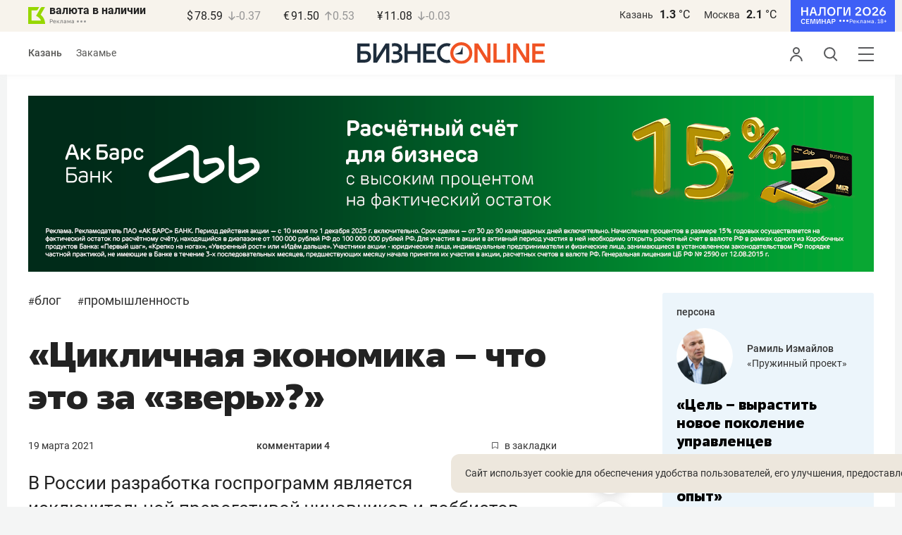

--- FILE ---
content_type: application/javascript; charset=utf-8
request_url: https://static.gazeta.bo/2025/11/07/826647/zmk-300-600-with-milk.js
body_size: 569963
content:
(function (cjs, an) {

var p; // shortcut to reference prototypes
var lib={};var ss={};var img={};
lib.ssMetadata = [];


(lib.AnMovieClip = function(){
	this.actionFrames = [];
	this.ignorePause = false;
	this.gotoAndPlay = function(positionOrLabel){
		cjs.MovieClip.prototype.gotoAndPlay.call(this,positionOrLabel);
	}
	this.play = function(){
		cjs.MovieClip.prototype.play.call(this);
	}
	this.gotoAndStop = function(positionOrLabel){
		cjs.MovieClip.prototype.gotoAndStop.call(this,positionOrLabel);
	}
	this.stop = function(){
		cjs.MovieClip.prototype.stop.call(this);
	}
}).prototype = p = new cjs.MovieClip();
// symbols:



(lib.logoZMK = function() {
	this.initialize(img.logoZMK);
}).prototype = p = new cjs.Bitmap();
p.nominalBounds = new cjs.Rectangle(0,0,249,101);


(lib.an_Video = function(options) {
	this.initialize();
	this._element = new $.an.Video(options);
	this._el = this._element.create();
}).prototype = p = new cjs.MovieClip();
p.nominalBounds = new cjs.Rectangle(0,0,400,300);

p._tick = _tick;
p._handleDrawEnd = _handleDrawEnd;
p._updateVisibility = _updateVisibility;
p.draw = _componentDraw;



(lib.Анимация6 = function(mode,startPosition,loop,reversed) {
if (loop == null) { loop = true; }
if (reversed == null) { reversed = false; }
	var props = new Object();
	props.mode = mode;
	props.startPosition = startPosition;
	props.labels = {};
	props.loop = loop;
	props.reversed = reversed;
	cjs.MovieClip.apply(this,[props]);

	// Слой_1
	this.shape = new cjs.Shape();
	this.shape.graphics.f("#0DB537").s().p("[base64]");
	this.shape.setTransform(77.85,15.4);

	this.shape_1 = new cjs.Shape();
	this.shape_1.graphics.f("#0DB537").s().p("[base64]");
	this.shape_1.setTransform(65.725,15.4);

	this.shape_2 = new cjs.Shape();
	this.shape_2.graphics.f("#0DB537").s().p("[base64]");
	this.shape_2.setTransform(53.475,15.375);

	this.shape_3 = new cjs.Shape();
	this.shape_3.graphics.f("#0DB537").s().p("[base64]");
	this.shape_3.setTransform(34.15,15.4);

	this.shape_4 = new cjs.Shape();
	this.shape_4.graphics.f("#0DB537").s().p("[base64]");
	this.shape_4.setTransform(14.5,13.25);

	this.shape_5 = new cjs.Shape();
	this.shape_5.graphics.f("#0DB537").s().p("[base64]");
	this.shape_5.setTransform(1.25,15.4);

	this.shape_6 = new cjs.Shape();
	this.shape_6.graphics.f("#0DB537").s().p("AgMA4QgFgEAAgJIAAhKIgYAAQgHgBgEgEQgEgDAAgHQAAgGAFgEQAEgFAGAAIBRAAQAIAAAEAEQAEADABAIQgBAHgEAEQgEAEgIAAIgYAAIAABKQAAAJgEAEQgFAFgHABQgIgBgEgFg");
	this.shape_6.setTransform(-10.7,15.45);

	this.shape_7 = new cjs.Shape();
	this.shape_7.graphics.f("#0DB537").s().p("[base64]");
	this.shape_7.setTransform(-22.65,15.4);

	this.shape_8 = new cjs.Shape();
	this.shape_8.graphics.f("#0DB537").s().p("[base64]");
	this.shape_8.setTransform(-35.9083,13.325);

	this.shape_9 = new cjs.Shape();
	this.shape_9.graphics.f("#0DB537").s().p("[base64]");
	this.shape_9.setTransform(-49.025,15.4);

	this.shape_10 = new cjs.Shape();
	this.shape_10.graphics.f("#0DB537").s().p("[base64]");
	this.shape_10.setTransform(-60.525,15.4);

	this.shape_11 = new cjs.Shape();
	this.shape_11.graphics.f("#0DB537").s().p("[base64]");
	this.shape_11.setTransform(-77.55,15.4);

	this.shape_12 = new cjs.Shape();
	this.shape_12.graphics.f("#0DB537").s().p("[base64]");
	this.shape_12.setTransform(113.2,-11.25);

	this.shape_13 = new cjs.Shape();
	this.shape_13.graphics.f("#0DB537").s().p("AAbA5QgFgFAAgJIAAgfIgsAAIAAAfQAAAJgEAFQgFAFgIAAQgHAAgFgFQgFgFABgJIAAhWQgBgJAFgEQAFgFAHAAQAIAAAFAFQAEAEAAAJIAAAbIAsAAIAAgbQAAgJAFgEQAFgFAHAAQAHAAAGAFQAEAEAAAJIAABWQAAAJgEAFQgGAFgHAAQgHAAgFgFg");
	this.shape_13.setTransform(100.2,-11.25);

	this.shape_14 = new cjs.Shape();
	this.shape_14.graphics.f("#0DB537").s().p("[base64]");
	this.shape_14.setTransform(87.075,-11.25);

	this.shape_15 = new cjs.Shape();
	this.shape_15.graphics.f("#0DB537").s().p("AgMA4QgFgEAAgJIAAhLIgYAAQgHAAgEgEQgEgDAAgHQAAgGAFgEQADgEAHgBIBRAAQAIABAEADQAEADABAIQgBAHgEAEQgEADgIAAIgXAAIAABLQgBAJgFAEQgEAFgHABQgIgBgEgFg");
	this.shape_15.setTransform(75.9,-11.2);

	this.shape_16 = new cjs.Shape();
	this.shape_16.graphics.f("#0DB537").s().p("[base64]");
	this.shape_16.setTransform(64.8,-11.25);

	this.shape_17 = new cjs.Shape();
	this.shape_17.graphics.f("#0DB537").s().p("[base64]");
	this.shape_17.setTransform(52.6,-8.925);

	this.shape_18 = new cjs.Shape();
	this.shape_18.graphics.f("#0DB537").s().p("[base64]");
	this.shape_18.setTransform(39.025,-11.25);

	this.shape_19 = new cjs.Shape();
	this.shape_19.graphics.f("#0DB537").s().p("AgMA4QgFgEAAgJIAAhLIgYAAQgHAAgEgEQgEgDAAgHQAAgGAEgEQAEgEAHgBIBRAAQAIABAEADQAFADAAAIQAAAHgFAEQgEADgIAAIgXAAIAABLQAAAJgGAEQgEAFgHABQgIgBgEgFg");
	this.shape_19.setTransform(27.85,-11.2);

	this.shape_20 = new cjs.Shape();
	this.shape_20.graphics.f("#0DB537").s().p("[base64]");
	this.shape_20.setTransform(15.675,-11.25);

	this.shape_21 = new cjs.Shape();
	this.shape_21.graphics.f("#0DB537").s().p("AgMBOQgFgFAAgJIAAhxIgaAAQgIgBgEgFQgEgEAAgGQAAgGAEgFQAEgFAIAAIBXAAQAIAAAEAFQAEAFAAAGQAAAGgEAEQgEAFgIABIgaAAIAABxQAAAJgFAFQgFAEgIAAQgHAAgFgEg");
	this.shape_21.setTransform(5.4028,-13.25);

	this.shape_22 = new cjs.Shape();
	this.shape_22.graphics.f("#0DB537").s().p("[base64]");
	this.shape_22.setTransform(-12.825,-11.275);

	this.shape_23 = new cjs.Shape();
	this.shape_23.graphics.f("#0DB537").s().p("[base64]");
	this.shape_23.setTransform(-32.1,-11.25);

	this.shape_24 = new cjs.Shape();
	this.shape_24.graphics.f("#0DB537").s().p("AAbA5QgFgFAAgJIAAgfIgsAAIAAAfQAAAJgEAFQgFAFgIAAQgHAAgFgFQgFgFAAgJIAAhWQAAgJAFgEQAFgFAHAAQAIAAAFAFQAEAEAAAJIAAAbIAsAAIAAgbQAAgJAFgEQAEgFAIAAQAIAAAEAFQAFAEABAJIAABWQgBAJgFAFQgEAFgIAAQgIAAgEgFg");
	this.shape_24.setTransform(-45.35,-11.25);

	this.shape_25 = new cjs.Shape();
	this.shape_25.graphics.f("#0DB537").s().p("[base64]");
	this.shape_25.setTransform(-58.475,-11.25);

	this.shape_26 = new cjs.Shape();
	this.shape_26.graphics.f("#0DB537").s().p("AAgA4QgFgEAAgJIAAhLIgcAAIAAAhQgBAVgFANQgGANgKAGQgJAIgNAAQgHgBgEgEQgEgEAAgHQAAgEADgEQACgDAFgBQAGgCAEgGQAEgGAAgOIAAgwQAAgJAFgEQAFgGAHAAIA/AAQAHAAAFAGQAFAEAAAJIAABVQAAAJgFAEQgFAFgHABQgIgBgEgFg");
	this.shape_26.setTransform(-71.725,-11.2);

	this.shape_27 = new cjs.Shape();
	this.shape_27.graphics.f("#0DB537").s().p("[base64]");
	this.shape_27.setTransform(-84.3,-11.25);

	this.shape_28 = new cjs.Shape();
	this.shape_28.graphics.f("#0DB537").s().p("[base64]");
	this.shape_28.setTransform(-97.8,-9.55);

	this.shape_29 = new cjs.Shape();
	this.shape_29.graphics.f("#0DB537").s().p("[base64]");
	this.shape_29.setTransform(-112.375,-13.325);

	this.timeline.addTween(cjs.Tween.get({}).to({state:[{t:this.shape_29},{t:this.shape_28},{t:this.shape_27},{t:this.shape_26},{t:this.shape_25},{t:this.shape_24},{t:this.shape_23},{t:this.shape_22},{t:this.shape_21},{t:this.shape_20},{t:this.shape_19},{t:this.shape_18},{t:this.shape_17},{t:this.shape_16},{t:this.shape_15},{t:this.shape_14},{t:this.shape_13},{t:this.shape_12},{t:this.shape_11},{t:this.shape_10},{t:this.shape_9},{t:this.shape_8},{t:this.shape_7},{t:this.shape_6},{t:this.shape_5},{t:this.shape_4},{t:this.shape_3},{t:this.shape_2},{t:this.shape_1},{t:this.shape}]}).wait(1));

	this._renderFirstFrame();

}).prototype = p = new cjs.MovieClip();
p.nominalBounds = new cjs.Rectangle(-120,-26.9,240.1,53.8);


(lib.Анимация4 = function(mode,startPosition,loop,reversed) {
if (loop == null) { loop = true; }
if (reversed == null) { reversed = false; }
	var props = new Object();
	props.mode = mode;
	props.startPosition = startPosition;
	props.labels = {};
	props.loop = loop;
	props.reversed = reversed;
	cjs.MovieClip.apply(this,[props]);

	// Слой_1
	this.shape = new cjs.Shape();
	this.shape.graphics.f("#0DB537").s().p("[base64]");
	this.shape.setTransform(129.9,0.775);

	this.shape_1 = new cjs.Shape();
	this.shape_1.graphics.f("#0DB537").s().p("AAUAlIgCgCIgighIAAAeIgBAEIgEABIgDgBQgBgBAAAAQAAAAgBgBQAAAAAAgBQAAAAAAgBIAAg/QAAAAAAgBQAAgBAAAAQABgBAAAAQAAAAABgBIADgBIAEABIABAEIAAAaIAfgcIADgCIACgBIADABIABADIgBADIgBABIgeAbIAhAeIACACIAAACQAAAAAAABQAAAAAAAAQgBABAAAAQAAAAAAABIgEABIgCAAg");
	this.shape_1.setTransform(124.95,-0.125);

	this.shape_2 = new cjs.Shape();
	this.shape_2.graphics.f("#0DB537").s().p("[base64]");
	this.shape_2.setTransform(117.175,-0.125);

	this.shape_3 = new cjs.Shape();
	this.shape_3.graphics.f("#0DB537").s().p("[base64]");
	this.shape_3.setTransform(110.075,-0.125);

	this.shape_4 = new cjs.Shape();
	this.shape_4.graphics.f("#0DB537").s().p("[base64]");
	this.shape_4.setTransform(105.3,0.775);

	this.shape_5 = new cjs.Shape();
	this.shape_5.graphics.f("#0DB537").s().p("[base64]");
	this.shape_5.setTransform(96.85,-0.125);

	this.shape_6 = new cjs.Shape();
	this.shape_6.graphics.f("#0DB537").s().p("[base64]");
	this.shape_6.setTransform(89.95,-0.125);

	this.shape_7 = new cjs.Shape();
	this.shape_7.graphics.f("#0DB537").s().p("[base64]");
	this.shape_7.setTransform(-90.675,3.025);

	this.shape_8 = new cjs.Shape();
	this.shape_8.graphics.f("#0DB537").s().p("[base64]");
	this.shape_8.setTransform(-94.825,0.8);

	this.shape_9 = new cjs.Shape();
	this.shape_9.graphics.f("#0DB537").s().p("[base64]");
	this.shape_9.setTransform(-101.15,0.8);

	this.shape_10 = new cjs.Shape();
	this.shape_10.graphics.f("#0DB537").s().p("[base64]");
	this.shape_10.setTransform(-107.725,0.8);

	this.shape_11 = new cjs.Shape();
	this.shape_11.graphics.f("#0DB537").s().p("[base64]");
	this.shape_11.setTransform(-113.475,0.825);

	this.shape_12 = new cjs.Shape();
	this.shape_12.graphics.f("#0DB537").s().p("[base64]");
	this.shape_12.setTransform(-118.325,0.8);

	this.shape_13 = new cjs.Shape();
	this.shape_13.graphics.f("#0DB537").s().p("[base64]");
	this.shape_13.setTransform(-123.9,0.8);

	this.shape_14 = new cjs.Shape();
	this.shape_14.graphics.f("#0DB537").s().p("[base64]");
	this.shape_14.setTransform(-129.15,-0.1);

	this.timeline.addTween(cjs.Tween.get({}).to({state:[{t:this.shape_14},{t:this.shape_13},{t:this.shape_12},{t:this.shape_11},{t:this.shape_10},{t:this.shape_9},{t:this.shape_8},{t:this.shape_7},{t:this.shape_6},{t:this.shape_5},{t:this.shape_4},{t:this.shape_3},{t:this.shape_2},{t:this.shape_1},{t:this.shape}]}).wait(1));

	this._renderFirstFrame();

}).prototype = p = new cjs.MovieClip();
p.nominalBounds = new cjs.Rectangle(-132.3,-5.8,264.70000000000005,11.7);


(lib.Анимация1 = function(mode,startPosition,loop,reversed) {
if (loop == null) { loop = true; }
if (reversed == null) { reversed = false; }
	var props = new Object();
	props.mode = mode;
	props.startPosition = startPosition;
	props.labels = {};
	props.loop = loop;
	props.reversed = reversed;
	cjs.MovieClip.apply(this,[props]);

	// Слой_1
	this.shape = new cjs.Shape();
	this.shape.graphics.f("#FFFFFF").s().p("[base64]");

	this.timeline.addTween(cjs.Tween.get(this.shape).wait(1));

	this._renderFirstFrame();

}).prototype = p = new cjs.MovieClip();
p.nominalBounds = new cjs.Rectangle(-2394.8,-282.5,4789.700000000001,565);


// stage content:
(lib.ZMK_300_600_with_milk = function(mode,startPosition,loop,reversed) {
if (loop == null) { loop = true; }
if (reversed == null) { reversed = false; }
	var props = new Object();
	props.mode = mode;
	props.startPosition = startPosition;
	props.labels = {};
	props.loop = loop;
	props.reversed = reversed;
	cjs.MovieClip.apply(this,[props]);

	// Слой_3
	this.shape = new cjs.Shape();
	this.shape.graphics.f().s("#999999").ss(1,1,1).p("EgXbgu3MAu3AAAMAAABdvMgu3AAAg");
	this.shape.setTransform(150,300);

	this.timeline.addTween(cjs.Tween.get(this.shape).wait(333));

	// Лого
	this.instance = new lib.logoZMK();
	this.instance.setTransform(106,321,0.9873,0.9873);

	this.timeline.addTween(cjs.Tween.get(this.instance).wait(333));

	// Слой_1
	this.movieClip_3 = new lib.an_Video({'id': 'movieClip_3', 'src':'https://static.gazeta.bo/2025/11/07/826647/img-4333.MP4', 'autoplay':true, 'controls':false, 'muted':true, 'loop':true, 'poster':'', 'preload':true, 'class':'video'});

	this.movieClip_3.name = "movieClip_3";
	this.movieClip_3.setTransform(149.1,153.2,0.7499,1.0001,0,0,0,198.8,153.2);

	this.timeline.addTween(cjs.Tween.get(this.movieClip_3).wait(333));

	// Молоко___копия (mask)
	var mask = new cjs.Shape();
	mask._off = true;
	var mask_graphics_0 = new cjs.Graphics().p("[base64]");
	var mask_graphics_8 = new cjs.Graphics().p("[base64]");
	var mask_graphics_9 = new cjs.Graphics().p("[base64]");
	var mask_graphics_10 = new cjs.Graphics().p("[base64]");
	var mask_graphics_11 = new cjs.Graphics().p("[base64]");
	var mask_graphics_12 = new cjs.Graphics().p("El2LBa/[base64]");
	var mask_graphics_13 = new cjs.Graphics().p("[base64]");
	var mask_graphics_14 = new cjs.Graphics().p("[base64]");
	var mask_graphics_15 = new cjs.Graphics().p("[base64]");
	var mask_graphics_16 = new cjs.Graphics().p("[base64]");
	var mask_graphics_17 = new cjs.Graphics().p("[base64]");
	var mask_graphics_18 = new cjs.Graphics().p("[base64]");
	var mask_graphics_19 = new cjs.Graphics().p("[base64]");
	var mask_graphics_20 = new cjs.Graphics().p("[base64]");
	var mask_graphics_21 = new cjs.Graphics().p("[base64]");
	var mask_graphics_22 = new cjs.Graphics().p("[base64]");
	var mask_graphics_23 = new cjs.Graphics().p("[base64]");
	var mask_graphics_24 = new cjs.Graphics().p("[base64]");
	var mask_graphics_25 = new cjs.Graphics().p("[base64]");
	var mask_graphics_26 = new cjs.Graphics().p("[base64]");
	var mask_graphics_27 = new cjs.Graphics().p("[base64]");
	var mask_graphics_28 = new cjs.Graphics().p("[base64]");
	var mask_graphics_29 = new cjs.Graphics().p("[base64]");
	var mask_graphics_30 = new cjs.Graphics().p("[base64]");
	var mask_graphics_31 = new cjs.Graphics().p("[base64]");
	var mask_graphics_32 = new cjs.Graphics().p("[base64]");
	var mask_graphics_33 = new cjs.Graphics().p("[base64]");
	var mask_graphics_34 = new cjs.Graphics().p("[base64]");
	var mask_graphics_35 = new cjs.Graphics().p("[base64]");
	var mask_graphics_36 = new cjs.Graphics().p("[base64]");
	var mask_graphics_37 = new cjs.Graphics().p("[base64]");
	var mask_graphics_38 = new cjs.Graphics().p("[base64]");
	var mask_graphics_39 = new cjs.Graphics().p("[base64]");
	var mask_graphics_40 = new cjs.Graphics().p("[base64]");
	var mask_graphics_41 = new cjs.Graphics().p("[base64]");
	var mask_graphics_42 = new cjs.Graphics().p("[base64]");
	var mask_graphics_43 = new cjs.Graphics().p("[base64]");
	var mask_graphics_44 = new cjs.Graphics().p("[base64]");
	var mask_graphics_45 = new cjs.Graphics().p("[base64]");
	var mask_graphics_46 = new cjs.Graphics().p("[base64]");
	var mask_graphics_47 = new cjs.Graphics().p("[base64]");
	var mask_graphics_48 = new cjs.Graphics().p("[base64]");
	var mask_graphics_49 = new cjs.Graphics().p("[base64]");
	var mask_graphics_50 = new cjs.Graphics().p("[base64]");
	var mask_graphics_51 = new cjs.Graphics().p("[base64]");
	var mask_graphics_52 = new cjs.Graphics().p("[base64]");
	var mask_graphics_53 = new cjs.Graphics().p("[base64]");
	var mask_graphics_54 = new cjs.Graphics().p("[base64]");
	var mask_graphics_55 = new cjs.Graphics().p("[base64]");
	var mask_graphics_56 = new cjs.Graphics().p("[base64]");
	var mask_graphics_57 = new cjs.Graphics().p("[base64]");
	var mask_graphics_58 = new cjs.Graphics().p("[base64]");
	var mask_graphics_59 = new cjs.Graphics().p("[base64]");
	var mask_graphics_60 = new cjs.Graphics().p("[base64]");
	var mask_graphics_61 = new cjs.Graphics().p("[base64]");
	var mask_graphics_62 = new cjs.Graphics().p("[base64]");
	var mask_graphics_63 = new cjs.Graphics().p("[base64]");
	var mask_graphics_64 = new cjs.Graphics().p("[base64]");
	var mask_graphics_65 = new cjs.Graphics().p("[base64]");
	var mask_graphics_66 = new cjs.Graphics().p("[base64]");
	var mask_graphics_67 = new cjs.Graphics().p("[base64]");
	var mask_graphics_68 = new cjs.Graphics().p("[base64]");
	var mask_graphics_69 = new cjs.Graphics().p("[base64]");
	var mask_graphics_70 = new cjs.Graphics().p("[base64]");
	var mask_graphics_71 = new cjs.Graphics().p("[base64]");
	var mask_graphics_72 = new cjs.Graphics().p("[base64]");
	var mask_graphics_73 = new cjs.Graphics().p("[base64]");
	var mask_graphics_74 = new cjs.Graphics().p("[base64]");
	var mask_graphics_75 = new cjs.Graphics().p("[base64]");
	var mask_graphics_76 = new cjs.Graphics().p("[base64]");
	var mask_graphics_77 = new cjs.Graphics().p("[base64]");
	var mask_graphics_78 = new cjs.Graphics().p("[base64]");
	var mask_graphics_79 = new cjs.Graphics().p("[base64]");
	var mask_graphics_80 = new cjs.Graphics().p("[base64]");
	var mask_graphics_81 = new cjs.Graphics().p("[base64]");
	var mask_graphics_82 = new cjs.Graphics().p("[base64]");
	var mask_graphics_83 = new cjs.Graphics().p("[base64]");
	var mask_graphics_84 = new cjs.Graphics().p("[base64]");
	var mask_graphics_85 = new cjs.Graphics().p("[base64]");
	var mask_graphics_86 = new cjs.Graphics().p("[base64]");
	var mask_graphics_87 = new cjs.Graphics().p("[base64]");
	var mask_graphics_88 = new cjs.Graphics().p("[base64]");
	var mask_graphics_89 = new cjs.Graphics().p("[base64]");
	var mask_graphics_90 = new cjs.Graphics().p("[base64]");
	var mask_graphics_91 = new cjs.Graphics().p("[base64]");
	var mask_graphics_92 = new cjs.Graphics().p("[base64]");
	var mask_graphics_93 = new cjs.Graphics().p("[base64]");
	var mask_graphics_94 = new cjs.Graphics().p("[base64]");
	var mask_graphics_95 = new cjs.Graphics().p("El2MBM/[base64]");
	var mask_graphics_96 = new cjs.Graphics().p("[base64]");
	var mask_graphics_97 = new cjs.Graphics().p("[base64]");
	var mask_graphics_98 = new cjs.Graphics().p("[base64]");
	var mask_graphics_99 = new cjs.Graphics().p("[base64]");
	var mask_graphics_100 = new cjs.Graphics().p("[base64]");
	var mask_graphics_101 = new cjs.Graphics().p("[base64]");
	var mask_graphics_102 = new cjs.Graphics().p("[base64]");
	var mask_graphics_103 = new cjs.Graphics().p("[base64]");
	var mask_graphics_104 = new cjs.Graphics().p("[base64]");
	var mask_graphics_105 = new cjs.Graphics().p("[base64]");
	var mask_graphics_106 = new cjs.Graphics().p("[base64]");
	var mask_graphics_107 = new cjs.Graphics().p("[base64]");
	var mask_graphics_108 = new cjs.Graphics().p("[base64]");
	var mask_graphics_109 = new cjs.Graphics().p("[base64]");
	var mask_graphics_110 = new cjs.Graphics().p("[base64]");
	var mask_graphics_111 = new cjs.Graphics().p("[base64]");
	var mask_graphics_112 = new cjs.Graphics().p("[base64]");
	var mask_graphics_113 = new cjs.Graphics().p("[base64]");
	var mask_graphics_114 = new cjs.Graphics().p("[base64]");
	var mask_graphics_115 = new cjs.Graphics().p("[base64]");
	var mask_graphics_116 = new cjs.Graphics().p("[base64]");
	var mask_graphics_117 = new cjs.Graphics().p("[base64]");
	var mask_graphics_118 = new cjs.Graphics().p("[base64]");
	var mask_graphics_119 = new cjs.Graphics().p("[base64]");
	var mask_graphics_120 = new cjs.Graphics().p("[base64]");
	var mask_graphics_121 = new cjs.Graphics().p("[base64]");
	var mask_graphics_122 = new cjs.Graphics().p("[base64]");
	var mask_graphics_123 = new cjs.Graphics().p("[base64]");
	var mask_graphics_124 = new cjs.Graphics().p("[base64]");
	var mask_graphics_125 = new cjs.Graphics().p("[base64]");
	var mask_graphics_126 = new cjs.Graphics().p("[base64]");
	var mask_graphics_127 = new cjs.Graphics().p("[base64]");
	var mask_graphics_128 = new cjs.Graphics().p("[base64]");
	var mask_graphics_129 = new cjs.Graphics().p("[base64]");
	var mask_graphics_130 = new cjs.Graphics().p("[base64]");
	var mask_graphics_131 = new cjs.Graphics().p("[base64]");
	var mask_graphics_132 = new cjs.Graphics().p("[base64]");
	var mask_graphics_133 = new cjs.Graphics().p("[base64]");
	var mask_graphics_134 = new cjs.Graphics().p("[base64]");
	var mask_graphics_135 = new cjs.Graphics().p("[base64]");
	var mask_graphics_136 = new cjs.Graphics().p("[base64]");
	var mask_graphics_137 = new cjs.Graphics().p("[base64]");
	var mask_graphics_138 = new cjs.Graphics().p("[base64]");
	var mask_graphics_139 = new cjs.Graphics().p("[base64]");
	var mask_graphics_140 = new cjs.Graphics().p("[base64]");
	var mask_graphics_141 = new cjs.Graphics().p("[base64]");
	var mask_graphics_142 = new cjs.Graphics().p("[base64]");
	var mask_graphics_143 = new cjs.Graphics().p("[base64]");
	var mask_graphics_144 = new cjs.Graphics().p("[base64]");
	var mask_graphics_145 = new cjs.Graphics().p("[base64]");
	var mask_graphics_146 = new cjs.Graphics().p("[base64]");
	var mask_graphics_147 = new cjs.Graphics().p("[base64]");
	var mask_graphics_148 = new cjs.Graphics().p("[base64]");
	var mask_graphics_149 = new cjs.Graphics().p("[base64]");
	var mask_graphics_150 = new cjs.Graphics().p("[base64]");
	var mask_graphics_151 = new cjs.Graphics().p("[base64]");
	var mask_graphics_152 = new cjs.Graphics().p("[base64]");
	var mask_graphics_153 = new cjs.Graphics().p("[base64]");
	var mask_graphics_154 = new cjs.Graphics().p("[base64]");
	var mask_graphics_155 = new cjs.Graphics().p("[base64]");
	var mask_graphics_156 = new cjs.Graphics().p("[base64]");
	var mask_graphics_157 = new cjs.Graphics().p("[base64]");
	var mask_graphics_158 = new cjs.Graphics().p("[base64]");
	var mask_graphics_159 = new cjs.Graphics().p("[base64]");
	var mask_graphics_160 = new cjs.Graphics().p("[base64]");
	var mask_graphics_161 = new cjs.Graphics().p("[base64]");
	var mask_graphics_162 = new cjs.Graphics().p("[base64]");
	var mask_graphics_163 = new cjs.Graphics().p("[base64]");
	var mask_graphics_164 = new cjs.Graphics().p("[base64]");
	var mask_graphics_165 = new cjs.Graphics().p("[base64]");
	var mask_graphics_166 = new cjs.Graphics().p("[base64]");
	var mask_graphics_167 = new cjs.Graphics().p("[base64]");
	var mask_graphics_168 = new cjs.Graphics().p("[base64]");
	var mask_graphics_169 = new cjs.Graphics().p("[base64]");
	var mask_graphics_170 = new cjs.Graphics().p("[base64]");
	var mask_graphics_171 = new cjs.Graphics().p("[base64]");
	var mask_graphics_172 = new cjs.Graphics().p("[base64]");
	var mask_graphics_173 = new cjs.Graphics().p("[base64]");
	var mask_graphics_174 = new cjs.Graphics().p("[base64]");
	var mask_graphics_175 = new cjs.Graphics().p("[base64]");
	var mask_graphics_176 = new cjs.Graphics().p("[base64]");
	var mask_graphics_177 = new cjs.Graphics().p("[base64]");
	var mask_graphics_178 = new cjs.Graphics().p("[base64]");
	var mask_graphics_179 = new cjs.Graphics().p("[base64]");
	var mask_graphics_180 = new cjs.Graphics().p("[base64]");
	var mask_graphics_181 = new cjs.Graphics().p("[base64]");
	var mask_graphics_182 = new cjs.Graphics().p("[base64]");
	var mask_graphics_183 = new cjs.Graphics().p("[base64]");
	var mask_graphics_184 = new cjs.Graphics().p("[base64]");
	var mask_graphics_185 = new cjs.Graphics().p("[base64]");
	var mask_graphics_186 = new cjs.Graphics().p("[base64]");
	var mask_graphics_187 = new cjs.Graphics().p("[base64]");
	var mask_graphics_188 = new cjs.Graphics().p("[base64]");
	var mask_graphics_189 = new cjs.Graphics().p("[base64]");
	var mask_graphics_190 = new cjs.Graphics().p("[base64]");
	var mask_graphics_191 = new cjs.Graphics().p("[base64]");
	var mask_graphics_192 = new cjs.Graphics().p("[base64]");
	var mask_graphics_193 = new cjs.Graphics().p("[base64]");
	var mask_graphics_194 = new cjs.Graphics().p("[base64]");
	var mask_graphics_195 = new cjs.Graphics().p("[base64]");
	var mask_graphics_196 = new cjs.Graphics().p("[base64]");
	var mask_graphics_197 = new cjs.Graphics().p("[base64]");
	var mask_graphics_198 = new cjs.Graphics().p("[base64]");
	var mask_graphics_199 = new cjs.Graphics().p("[base64]");
	var mask_graphics_200 = new cjs.Graphics().p("[base64]");
	var mask_graphics_201 = new cjs.Graphics().p("[base64]");
	var mask_graphics_202 = new cjs.Graphics().p("[base64]");
	var mask_graphics_203 = new cjs.Graphics().p("[base64]");
	var mask_graphics_204 = new cjs.Graphics().p("[base64]");
	var mask_graphics_205 = new cjs.Graphics().p("[base64]");
	var mask_graphics_206 = new cjs.Graphics().p("[base64]");
	var mask_graphics_207 = new cjs.Graphics().p("[base64]");
	var mask_graphics_208 = new cjs.Graphics().p("[base64]");
	var mask_graphics_209 = new cjs.Graphics().p("[base64]");
	var mask_graphics_210 = new cjs.Graphics().p("[base64]");
	var mask_graphics_211 = new cjs.Graphics().p("[base64]");
	var mask_graphics_212 = new cjs.Graphics().p("[base64]");
	var mask_graphics_213 = new cjs.Graphics().p("[base64]");
	var mask_graphics_214 = new cjs.Graphics().p("[base64]");
	var mask_graphics_215 = new cjs.Graphics().p("[base64]");
	var mask_graphics_216 = new cjs.Graphics().p("[base64]");
	var mask_graphics_217 = new cjs.Graphics().p("[base64]");
	var mask_graphics_218 = new cjs.Graphics().p("[base64]");
	var mask_graphics_219 = new cjs.Graphics().p("[base64]");
	var mask_graphics_220 = new cjs.Graphics().p("[base64]");
	var mask_graphics_221 = new cjs.Graphics().p("[base64]");
	var mask_graphics_222 = new cjs.Graphics().p("[base64]");
	var mask_graphics_223 = new cjs.Graphics().p("[base64]");
	var mask_graphics_224 = new cjs.Graphics().p("[base64]");
	var mask_graphics_225 = new cjs.Graphics().p("[base64]");
	var mask_graphics_226 = new cjs.Graphics().p("[base64]");
	var mask_graphics_227 = new cjs.Graphics().p("[base64]");
	var mask_graphics_228 = new cjs.Graphics().p("[base64]");
	var mask_graphics_229 = new cjs.Graphics().p("[base64]");
	var mask_graphics_230 = new cjs.Graphics().p("[base64]");
	var mask_graphics_231 = new cjs.Graphics().p("[base64]");
	var mask_graphics_232 = new cjs.Graphics().p("[base64]");
	var mask_graphics_233 = new cjs.Graphics().p("[base64]");
	var mask_graphics_234 = new cjs.Graphics().p("[base64]");
	var mask_graphics_235 = new cjs.Graphics().p("[base64]");
	var mask_graphics_236 = new cjs.Graphics().p("[base64]");
	var mask_graphics_237 = new cjs.Graphics().p("[base64]");
	var mask_graphics_238 = new cjs.Graphics().p("[base64]");
	var mask_graphics_239 = new cjs.Graphics().p("[base64]");
	var mask_graphics_240 = new cjs.Graphics().p("[base64]");
	var mask_graphics_241 = new cjs.Graphics().p("[base64]");
	var mask_graphics_242 = new cjs.Graphics().p("[base64]");
	var mask_graphics_243 = new cjs.Graphics().p("[base64]");
	var mask_graphics_244 = new cjs.Graphics().p("[base64]");
	var mask_graphics_245 = new cjs.Graphics().p("[base64]");
	var mask_graphics_246 = new cjs.Graphics().p("[base64]");
	var mask_graphics_247 = new cjs.Graphics().p("[base64]");
	var mask_graphics_248 = new cjs.Graphics().p("[base64]");
	var mask_graphics_249 = new cjs.Graphics().p("[base64]");
	var mask_graphics_250 = new cjs.Graphics().p("[base64]");
	var mask_graphics_251 = new cjs.Graphics().p("[base64]");
	var mask_graphics_252 = new cjs.Graphics().p("[base64]");
	var mask_graphics_253 = new cjs.Graphics().p("[base64]");
	var mask_graphics_254 = new cjs.Graphics().p("[base64]");
	var mask_graphics_255 = new cjs.Graphics().p("[base64]");
	var mask_graphics_256 = new cjs.Graphics().p("[base64]");
	var mask_graphics_257 = new cjs.Graphics().p("[base64]");
	var mask_graphics_258 = new cjs.Graphics().p("[base64]");
	var mask_graphics_259 = new cjs.Graphics().p("[base64]");
	var mask_graphics_260 = new cjs.Graphics().p("[base64]");
	var mask_graphics_261 = new cjs.Graphics().p("[base64]");
	var mask_graphics_262 = new cjs.Graphics().p("[base64]");
	var mask_graphics_263 = new cjs.Graphics().p("[base64]");
	var mask_graphics_264 = new cjs.Graphics().p("[base64]");
	var mask_graphics_265 = new cjs.Graphics().p("[base64]");
	var mask_graphics_266 = new cjs.Graphics().p("[base64]");
	var mask_graphics_267 = new cjs.Graphics().p("[base64]");
	var mask_graphics_268 = new cjs.Graphics().p("[base64]");
	var mask_graphics_269 = new cjs.Graphics().p("[base64]");
	var mask_graphics_270 = new cjs.Graphics().p("[base64]");
	var mask_graphics_271 = new cjs.Graphics().p("[base64]");
	var mask_graphics_272 = new cjs.Graphics().p("[base64]");
	var mask_graphics_273 = new cjs.Graphics().p("[base64]");
	var mask_graphics_274 = new cjs.Graphics().p("[base64]");
	var mask_graphics_275 = new cjs.Graphics().p("[base64]");
	var mask_graphics_276 = new cjs.Graphics().p("[base64]");
	var mask_graphics_277 = new cjs.Graphics().p("[base64]");
	var mask_graphics_278 = new cjs.Graphics().p("[base64]");
	var mask_graphics_279 = new cjs.Graphics().p("[base64]");
	var mask_graphics_280 = new cjs.Graphics().p("[base64]");
	var mask_graphics_281 = new cjs.Graphics().p("[base64]");
	var mask_graphics_282 = new cjs.Graphics().p("[base64]");
	var mask_graphics_283 = new cjs.Graphics().p("[base64]");
	var mask_graphics_284 = new cjs.Graphics().p("[base64]");
	var mask_graphics_285 = new cjs.Graphics().p("[base64]");
	var mask_graphics_286 = new cjs.Graphics().p("[base64]");
	var mask_graphics_287 = new cjs.Graphics().p("El2MBR/[base64]");
	var mask_graphics_288 = new cjs.Graphics().p("[base64]");
	var mask_graphics_289 = new cjs.Graphics().p("[base64]");
	var mask_graphics_290 = new cjs.Graphics().p("[base64]");
	var mask_graphics_291 = new cjs.Graphics().p("[base64]");
	var mask_graphics_292 = new cjs.Graphics().p("[base64]");
	var mask_graphics_293 = new cjs.Graphics().p("[base64]");
	var mask_graphics_294 = new cjs.Graphics().p("[base64]");
	var mask_graphics_295 = new cjs.Graphics().p("[base64]");
	var mask_graphics_296 = new cjs.Graphics().p("[base64]");
	var mask_graphics_297 = new cjs.Graphics().p("[base64]");
	var mask_graphics_298 = new cjs.Graphics().p("[base64]");
	var mask_graphics_299 = new cjs.Graphics().p("[base64]");
	var mask_graphics_300 = new cjs.Graphics().p("[base64]");
	var mask_graphics_301 = new cjs.Graphics().p("[base64]");
	var mask_graphics_302 = new cjs.Graphics().p("[base64]");
	var mask_graphics_303 = new cjs.Graphics().p("[base64]");
	var mask_graphics_304 = new cjs.Graphics().p("[base64]");
	var mask_graphics_305 = new cjs.Graphics().p("[base64]");
	var mask_graphics_306 = new cjs.Graphics().p("[base64]");
	var mask_graphics_307 = new cjs.Graphics().p("[base64]");
	var mask_graphics_308 = new cjs.Graphics().p("[base64]");
	var mask_graphics_309 = new cjs.Graphics().p("[base64]");
	var mask_graphics_310 = new cjs.Graphics().p("[base64]");
	var mask_graphics_311 = new cjs.Graphics().p("[base64]");
	var mask_graphics_312 = new cjs.Graphics().p("[base64]");
	var mask_graphics_313 = new cjs.Graphics().p("[base64]");
	var mask_graphics_314 = new cjs.Graphics().p("[base64]");
	var mask_graphics_315 = new cjs.Graphics().p("[base64]");
	var mask_graphics_316 = new cjs.Graphics().p("[base64]");
	var mask_graphics_317 = new cjs.Graphics().p("[base64]");
	var mask_graphics_318 = new cjs.Graphics().p("[base64]");
	var mask_graphics_319 = new cjs.Graphics().p("[base64]");
	var mask_graphics_320 = new cjs.Graphics().p("[base64]");
	var mask_graphics_321 = new cjs.Graphics().p("[base64]");
	var mask_graphics_322 = new cjs.Graphics().p("[base64]");
	var mask_graphics_323 = new cjs.Graphics().p("[base64]");
	var mask_graphics_324 = new cjs.Graphics().p("[base64]");
	var mask_graphics_325 = new cjs.Graphics().p("[base64]");
	var mask_graphics_326 = new cjs.Graphics().p("El2LBZ/[base64]");
	var mask_graphics_327 = new cjs.Graphics().p("[base64]");
	var mask_graphics_328 = new cjs.Graphics().p("[base64]");
	var mask_graphics_329 = new cjs.Graphics().p("[base64]");
	var mask_graphics_330 = new cjs.Graphics().p("[base64]");
	var mask_graphics_331 = new cjs.Graphics().p("[base64]");

	this.timeline.addTween(cjs.Tween.get(mask).to({graphics:mask_graphics_0,x:2394.85,y:586.65}).wait(8).to({graphics:mask_graphics_8,x:2394.85,y:586.65}).wait(1).to({graphics:mask_graphics_9,x:2383.2623,y:585.5698}).wait(1).to({graphics:mask_graphics_10,x:2371.6745,y:584.4896}).wait(1).to({graphics:mask_graphics_11,x:2360.0868,y:583.4094}).wait(1).to({graphics:mask_graphics_12,x:2348.4991,y:582.3291}).wait(1).to({graphics:mask_graphics_13,x:2336.9113,y:581.2489}).wait(1).to({graphics:mask_graphics_14,x:2325.3236,y:580.1687}).wait(1).to({graphics:mask_graphics_15,x:2313.7359,y:579.0885}).wait(1).to({graphics:mask_graphics_16,x:2302.1482,y:578.0083}).wait(1).to({graphics:mask_graphics_17,x:2290.5604,y:576.9281}).wait(1).to({graphics:mask_graphics_18,x:2278.9727,y:575.8479}).wait(1).to({graphics:mask_graphics_19,x:2267.385,y:574.7676}).wait(1).to({graphics:mask_graphics_20,x:2255.7972,y:573.6874}).wait(1).to({graphics:mask_graphics_21,x:2244.2095,y:572.6072}).wait(1).to({graphics:mask_graphics_22,x:2232.6218,y:571.527}).wait(1).to({graphics:mask_graphics_23,x:2221.034,y:570.4468}).wait(1).to({graphics:mask_graphics_24,x:2209.4463,y:569.3666}).wait(1).to({graphics:mask_graphics_25,x:2197.8586,y:568.2863}).wait(1).to({graphics:mask_graphics_26,x:2186.2709,y:567.2061}).wait(1).to({graphics:mask_graphics_27,x:2174.6831,y:566.1259}).wait(1).to({graphics:mask_graphics_28,x:2163.0954,y:565.0457}).wait(1).to({graphics:mask_graphics_29,x:2151.5077,y:563.9655}).wait(1).to({graphics:mask_graphics_30,x:2139.9199,y:562.8853}).wait(1).to({graphics:mask_graphics_31,x:2128.3322,y:561.8051}).wait(1).to({graphics:mask_graphics_32,x:2116.7445,y:560.7248}).wait(1).to({graphics:mask_graphics_33,x:2105.1567,y:559.6446}).wait(1).to({graphics:mask_graphics_34,x:2093.569,y:558.5644}).wait(1).to({graphics:mask_graphics_35,x:2081.9813,y:557.4842}).wait(1).to({graphics:mask_graphics_36,x:2070.3936,y:556.404}).wait(1).to({graphics:mask_graphics_37,x:2058.8058,y:555.3238}).wait(1).to({graphics:mask_graphics_38,x:2047.2181,y:554.2436}).wait(1).to({graphics:mask_graphics_39,x:2035.6304,y:553.1633}).wait(1).to({graphics:mask_graphics_40,x:2024.0426,y:552.0831}).wait(1).to({graphics:mask_graphics_41,x:2012.4549,y:551.0029}).wait(1).to({graphics:mask_graphics_42,x:2000.8672,y:549.9227}).wait(1).to({graphics:mask_graphics_43,x:1989.2794,y:548.8425}).wait(1).to({graphics:mask_graphics_44,x:1977.6917,y:547.7623}).wait(1).to({graphics:mask_graphics_45,x:1966.104,y:546.6821}).wait(1).to({graphics:mask_graphics_46,x:1954.5163,y:545.6018}).wait(1).to({graphics:mask_graphics_47,x:1942.9285,y:544.5216}).wait(1).to({graphics:mask_graphics_48,x:1931.3408,y:543.4414}).wait(1).to({graphics:mask_graphics_49,x:1919.7531,y:542.3612}).wait(1).to({graphics:mask_graphics_50,x:1908.1653,y:541.281}).wait(1).to({graphics:mask_graphics_51,x:1896.5776,y:540.2008}).wait(1).to({graphics:mask_graphics_52,x:1884.9899,y:539.1206}).wait(1).to({graphics:mask_graphics_53,x:1873.4021,y:538.0403}).wait(1).to({graphics:mask_graphics_54,x:1861.8144,y:536.9601}).wait(1).to({graphics:mask_graphics_55,x:1850.2267,y:535.8799}).wait(1).to({graphics:mask_graphics_56,x:1838.639,y:534.7997}).wait(1).to({graphics:mask_graphics_57,x:1827.0512,y:533.7195}).wait(1).to({graphics:mask_graphics_58,x:1815.4635,y:532.6393}).wait(1).to({graphics:mask_graphics_59,x:1803.8758,y:531.559}).wait(1).to({graphics:mask_graphics_60,x:1792.288,y:530.4788}).wait(1).to({graphics:mask_graphics_61,x:1780.7003,y:529.3986}).wait(1).to({graphics:mask_graphics_62,x:1769.1126,y:528.3184}).wait(1).to({graphics:mask_graphics_63,x:1757.5248,y:527.2382}).wait(1).to({graphics:mask_graphics_64,x:1745.9371,y:526.158}).wait(1).to({graphics:mask_graphics_65,x:1734.3494,y:525.0778}).wait(1).to({graphics:mask_graphics_66,x:1722.7617,y:523.9975}).wait(1).to({graphics:mask_graphics_67,x:1711.1739,y:522.9173}).wait(1).to({graphics:mask_graphics_68,x:1699.5862,y:521.8371}).wait(1).to({graphics:mask_graphics_69,x:1687.9985,y:520.7569}).wait(1).to({graphics:mask_graphics_70,x:1676.4107,y:519.6767}).wait(1).to({graphics:mask_graphics_71,x:1664.823,y:518.5965}).wait(1).to({graphics:mask_graphics_72,x:1653.2353,y:517.5163}).wait(1).to({graphics:mask_graphics_73,x:1641.6475,y:516.436}).wait(1).to({graphics:mask_graphics_74,x:1630.0598,y:515.3558}).wait(1).to({graphics:mask_graphics_75,x:1618.4721,y:514.2756}).wait(1).to({graphics:mask_graphics_76,x:1606.8844,y:513.1954}).wait(1).to({graphics:mask_graphics_77,x:1595.2966,y:512.1152}).wait(1).to({graphics:mask_graphics_78,x:1583.7089,y:511.035}).wait(1).to({graphics:mask_graphics_79,x:1572.1212,y:509.9548}).wait(1).to({graphics:mask_graphics_80,x:1560.5334,y:508.8745}).wait(1).to({graphics:mask_graphics_81,x:1548.9457,y:507.7943}).wait(1).to({graphics:mask_graphics_82,x:1537.358,y:506.7141}).wait(1).to({graphics:mask_graphics_83,x:1525.7702,y:505.6339}).wait(1).to({graphics:mask_graphics_84,x:1514.1825,y:504.5537}).wait(1).to({graphics:mask_graphics_85,x:1502.5948,y:503.4735}).wait(1).to({graphics:mask_graphics_86,x:1491.0071,y:502.3933}).wait(1).to({graphics:mask_graphics_87,x:1479.4193,y:501.313}).wait(1).to({graphics:mask_graphics_88,x:1467.8316,y:500.2328}).wait(1).to({graphics:mask_graphics_89,x:1456.2439,y:499.1526}).wait(1).to({graphics:mask_graphics_90,x:1444.6561,y:498.0724}).wait(1).to({graphics:mask_graphics_91,x:1433.0684,y:496.9922}).wait(1).to({graphics:mask_graphics_92,x:1421.4807,y:495.912}).wait(1).to({graphics:mask_graphics_93,x:1409.8929,y:494.8317}).wait(1).to({graphics:mask_graphics_94,x:1398.3052,y:493.7515}).wait(1).to({graphics:mask_graphics_95,x:1386.7175,y:492.6713}).wait(1).to({graphics:mask_graphics_96,x:1375.1298,y:491.5911}).wait(1).to({graphics:mask_graphics_97,x:1363.542,y:490.5109}).wait(1).to({graphics:mask_graphics_98,x:1351.9543,y:489.4307}).wait(1).to({graphics:mask_graphics_99,x:1340.3666,y:488.3505}).wait(1).to({graphics:mask_graphics_100,x:1328.7788,y:487.2702}).wait(1).to({graphics:mask_graphics_101,x:1317.1911,y:486.19}).wait(1).to({graphics:mask_graphics_102,x:1305.6034,y:485.1098}).wait(1).to({graphics:mask_graphics_103,x:1294.0156,y:484.0296}).wait(1).to({graphics:mask_graphics_104,x:1282.4279,y:482.9494}).wait(1).to({graphics:mask_graphics_105,x:1270.8402,y:481.8692}).wait(1).to({graphics:mask_graphics_106,x:1259.2525,y:480.789}).wait(1).to({graphics:mask_graphics_107,x:1247.6647,y:479.7087}).wait(1).to({graphics:mask_graphics_108,x:1236.077,y:478.6285}).wait(1).to({graphics:mask_graphics_109,x:1224.4893,y:477.5483}).wait(1).to({graphics:mask_graphics_110,x:1212.9015,y:476.4681}).wait(1).to({graphics:mask_graphics_111,x:1201.3138,y:475.3879}).wait(1).to({graphics:mask_graphics_112,x:1189.7261,y:474.3077}).wait(1).to({graphics:mask_graphics_113,x:1178.1383,y:473.2275}).wait(1).to({graphics:mask_graphics_114,x:1166.5506,y:472.1472}).wait(1).to({graphics:mask_graphics_115,x:1154.9629,y:471.067}).wait(1).to({graphics:mask_graphics_116,x:1143.3752,y:469.9868}).wait(1).to({graphics:mask_graphics_117,x:1131.7874,y:468.9066}).wait(1).to({graphics:mask_graphics_118,x:1120.1997,y:467.8264}).wait(1).to({graphics:mask_graphics_119,x:1108.612,y:466.7462}).wait(1).to({graphics:mask_graphics_120,x:1097.0242,y:465.666}).wait(1).to({graphics:mask_graphics_121,x:1085.4365,y:464.5857}).wait(1).to({graphics:mask_graphics_122,x:1073.8488,y:463.5055}).wait(1).to({graphics:mask_graphics_123,x:1062.261,y:462.4253}).wait(1).to({graphics:mask_graphics_124,x:1050.6733,y:461.3451}).wait(1).to({graphics:mask_graphics_125,x:1039.0856,y:460.2649}).wait(1).to({graphics:mask_graphics_126,x:1027.4979,y:459.1847}).wait(1).to({graphics:mask_graphics_127,x:1015.9101,y:458.1044}).wait(1).to({graphics:mask_graphics_128,x:1004.3224,y:457.0242}).wait(1).to({graphics:mask_graphics_129,x:992.7347,y:455.944}).wait(1).to({graphics:mask_graphics_130,x:981.1469,y:454.8638}).wait(1).to({graphics:mask_graphics_131,x:969.5592,y:453.7836}).wait(1).to({graphics:mask_graphics_132,x:957.9715,y:452.7034}).wait(1).to({graphics:mask_graphics_133,x:946.3837,y:451.6232}).wait(1).to({graphics:mask_graphics_134,x:934.796,y:450.5429}).wait(1).to({graphics:mask_graphics_135,x:923.2083,y:449.4627}).wait(1).to({graphics:mask_graphics_136,x:911.6206,y:448.3825}).wait(1).to({graphics:mask_graphics_137,x:900.0328,y:447.3023}).wait(1).to({graphics:mask_graphics_138,x:888.4451,y:446.2221}).wait(1).to({graphics:mask_graphics_139,x:876.8574,y:445.1419}).wait(1).to({graphics:mask_graphics_140,x:865.2696,y:444.0617}).wait(1).to({graphics:mask_graphics_141,x:853.6819,y:442.9814}).wait(1).to({graphics:mask_graphics_142,x:842.0942,y:441.9012}).wait(1).to({graphics:mask_graphics_143,x:830.5064,y:440.821}).wait(1).to({graphics:mask_graphics_144,x:818.9187,y:439.7408}).wait(1).to({graphics:mask_graphics_145,x:807.331,y:438.6606}).wait(1).to({graphics:mask_graphics_146,x:795.7433,y:437.5804}).wait(1).to({graphics:mask_graphics_147,x:784.1555,y:436.5002}).wait(1).to({graphics:mask_graphics_148,x:772.5678,y:435.4199}).wait(1).to({graphics:mask_graphics_149,x:760.9801,y:434.3397}).wait(1).to({graphics:mask_graphics_150,x:749.3923,y:433.2595}).wait(1).to({graphics:mask_graphics_151,x:737.8046,y:432.1793}).wait(1).to({graphics:mask_graphics_152,x:726.2169,y:431.0991}).wait(1).to({graphics:mask_graphics_153,x:714.6291,y:430.0189}).wait(1).to({graphics:mask_graphics_154,x:703.0414,y:428.9387}).wait(1).to({graphics:mask_graphics_155,x:691.4537,y:427.8584}).wait(1).to({graphics:mask_graphics_156,x:679.866,y:426.7782}).wait(1).to({graphics:mask_graphics_157,x:668.2782,y:425.698}).wait(1).to({graphics:mask_graphics_158,x:656.6905,y:424.6178}).wait(1).to({graphics:mask_graphics_159,x:645.1028,y:423.5376}).wait(1).to({graphics:mask_graphics_160,x:633.515,y:422.4574}).wait(1).to({graphics:mask_graphics_161,x:621.9273,y:421.3771}).wait(1).to({graphics:mask_graphics_162,x:610.3396,y:420.2969}).wait(1).to({graphics:mask_graphics_163,x:598.7518,y:419.2167}).wait(1).to({graphics:mask_graphics_164,x:587.1641,y:418.1365}).wait(1).to({graphics:mask_graphics_165,x:575.5764,y:417.0563}).wait(1).to({graphics:mask_graphics_166,x:563.9887,y:415.9761}).wait(1).to({graphics:mask_graphics_167,x:552.4009,y:414.8959}).wait(1).to({graphics:mask_graphics_168,x:540.8132,y:413.8156}).wait(1).to({graphics:mask_graphics_169,x:529.2255,y:412.7354}).wait(1).to({graphics:mask_graphics_170,x:517.6377,y:411.6552}).wait(1).to({graphics:mask_graphics_171,x:506.05,y:410.575}).wait(1).to({graphics:mask_graphics_172,x:506.05,y:410.575}).wait(1).to({graphics:mask_graphics_173,x:506.05,y:410.575}).wait(1).to({graphics:mask_graphics_174,x:506.05,y:410.575}).wait(1).to({graphics:mask_graphics_175,x:506.05,y:410.575}).wait(1).to({graphics:mask_graphics_176,x:506.05,y:410.575}).wait(1).to({graphics:mask_graphics_177,x:506.05,y:410.575}).wait(1).to({graphics:mask_graphics_178,x:506.05,y:410.575}).wait(1).to({graphics:mask_graphics_179,x:506.05,y:410.575}).wait(1).to({graphics:mask_graphics_180,x:506.05,y:410.575}).wait(1).to({graphics:mask_graphics_181,x:506.05,y:410.575}).wait(1).to({graphics:mask_graphics_182,x:506.05,y:410.575}).wait(1).to({graphics:mask_graphics_183,x:506.05,y:410.575}).wait(1).to({graphics:mask_graphics_184,x:506.05,y:410.575}).wait(1).to({graphics:mask_graphics_185,x:506.05,y:410.575}).wait(1).to({graphics:mask_graphics_186,x:506.05,y:410.575}).wait(1).to({graphics:mask_graphics_187,x:506.05,y:410.575}).wait(1).to({graphics:mask_graphics_188,x:506.05,y:410.575}).wait(1).to({graphics:mask_graphics_189,x:506.05,y:410.575}).wait(1).to({graphics:mask_graphics_190,x:506.05,y:410.575}).wait(1).to({graphics:mask_graphics_191,x:506.05,y:410.575}).wait(1).to({graphics:mask_graphics_192,x:506.05,y:410.575}).wait(1).to({graphics:mask_graphics_193,x:506.05,y:410.575}).wait(1).to({graphics:mask_graphics_194,x:506.05,y:410.575}).wait(1).to({graphics:mask_graphics_195,x:506.05,y:410.575}).wait(1).to({graphics:mask_graphics_196,x:506.05,y:410.575}).wait(1).to({graphics:mask_graphics_197,x:506.05,y:410.575}).wait(1).to({graphics:mask_graphics_198,x:506.05,y:410.575}).wait(1).to({graphics:mask_graphics_199,x:506.05,y:410.575}).wait(1).to({graphics:mask_graphics_200,x:506.05,y:410.575}).wait(1).to({graphics:mask_graphics_201,x:496.0809,y:411.8872}).wait(1).to({graphics:mask_graphics_202,x:486.1118,y:413.1994}).wait(1).to({graphics:mask_graphics_203,x:476.1427,y:414.5116}).wait(1).to({graphics:mask_graphics_204,x:466.1737,y:415.8239}).wait(1).to({graphics:mask_graphics_205,x:456.2046,y:417.1361}).wait(1).to({graphics:mask_graphics_206,x:446.2355,y:418.4483}).wait(1).to({graphics:mask_graphics_207,x:436.2664,y:419.7605}).wait(1).to({graphics:mask_graphics_208,x:426.2973,y:421.0727}).wait(1).to({graphics:mask_graphics_209,x:416.3282,y:422.3849}).wait(1).to({graphics:mask_graphics_210,x:406.3592,y:423.6971}).wait(1).to({graphics:mask_graphics_211,x:396.3901,y:425.0094}).wait(1).to({graphics:mask_graphics_212,x:386.421,y:426.3216}).wait(1).to({graphics:mask_graphics_213,x:376.4519,y:427.6338}).wait(1).to({graphics:mask_graphics_214,x:366.4828,y:428.946}).wait(1).to({graphics:mask_graphics_215,x:356.5137,y:430.2582}).wait(1).to({graphics:mask_graphics_216,x:346.5447,y:431.5704}).wait(1).to({graphics:mask_graphics_217,x:336.5756,y:432.8826}).wait(1).to({graphics:mask_graphics_218,x:326.6065,y:434.1948}).wait(1).to({graphics:mask_graphics_219,x:316.6374,y:435.5071}).wait(1).to({graphics:mask_graphics_220,x:306.6683,y:436.8193}).wait(1).to({graphics:mask_graphics_221,x:296.6992,y:438.1315}).wait(1).to({graphics:mask_graphics_222,x:286.7302,y:439.4437}).wait(1).to({graphics:mask_graphics_223,x:276.7611,y:440.7559}).wait(1).to({graphics:mask_graphics_224,x:266.792,y:442.0681}).wait(1).to({graphics:mask_graphics_225,x:256.8229,y:443.3803}).wait(1).to({graphics:mask_graphics_226,x:246.8538,y:444.6926}).wait(1).to({graphics:mask_graphics_227,x:236.8847,y:446.0048}).wait(1).to({graphics:mask_graphics_228,x:226.9156,y:447.317}).wait(1).to({graphics:mask_graphics_229,x:216.9466,y:448.6292}).wait(1).to({graphics:mask_graphics_230,x:206.9775,y:449.9414}).wait(1).to({graphics:mask_graphics_231,x:197.0084,y:451.2536}).wait(1).to({graphics:mask_graphics_232,x:187.0393,y:452.5658}).wait(1).to({graphics:mask_graphics_233,x:177.0702,y:453.8781}).wait(1).to({graphics:mask_graphics_234,x:167.1011,y:455.1903}).wait(1).to({graphics:mask_graphics_235,x:157.1321,y:456.5025}).wait(1).to({graphics:mask_graphics_236,x:147.163,y:457.8147}).wait(1).to({graphics:mask_graphics_237,x:137.1939,y:459.1269}).wait(1).to({graphics:mask_graphics_238,x:127.2248,y:460.4391}).wait(1).to({graphics:mask_graphics_239,x:117.2557,y:461.7513}).wait(1).to({graphics:mask_graphics_240,x:107.2866,y:463.0635}).wait(1).to({graphics:mask_graphics_241,x:97.3176,y:464.3758}).wait(1).to({graphics:mask_graphics_242,x:87.3485,y:465.688}).wait(1).to({graphics:mask_graphics_243,x:77.3794,y:467.0002}).wait(1).to({graphics:mask_graphics_244,x:67.4103,y:468.3124}).wait(1).to({graphics:mask_graphics_245,x:57.4412,y:469.6246}).wait(1).to({graphics:mask_graphics_246,x:47.4721,y:470.9368}).wait(1).to({graphics:mask_graphics_247,x:37.5031,y:472.249}).wait(1).to({graphics:mask_graphics_248,x:27.534,y:473.5613}).wait(1).to({graphics:mask_graphics_249,x:17.5649,y:474.8735}).wait(1).to({graphics:mask_graphics_250,x:7.5958,y:476.1857}).wait(1).to({graphics:mask_graphics_251,x:-2.3733,y:477.4979}).wait(1).to({graphics:mask_graphics_252,x:-12.3424,y:478.8101}).wait(1).to({graphics:mask_graphics_253,x:-22.3115,y:480.1223}).wait(1).to({graphics:mask_graphics_254,x:-32.2805,y:481.4345}).wait(1).to({graphics:mask_graphics_255,x:-42.2496,y:482.7468}).wait(1).to({graphics:mask_graphics_256,x:-52.2187,y:484.059}).wait(1).to({graphics:mask_graphics_257,x:-62.1878,y:485.3712}).wait(1).to({graphics:mask_graphics_258,x:-72.1569,y:486.6834}).wait(1).to({graphics:mask_graphics_259,x:-82.126,y:487.9956}).wait(1).to({graphics:mask_graphics_260,x:-92.095,y:489.3078}).wait(1).to({graphics:mask_graphics_261,x:-102.0641,y:490.62}).wait(1).to({graphics:mask_graphics_262,x:-112.0332,y:491.9323}).wait(1).to({graphics:mask_graphics_263,x:-122.0023,y:493.2445}).wait(1).to({graphics:mask_graphics_264,x:-131.9714,y:494.5567}).wait(1).to({graphics:mask_graphics_265,x:-141.9405,y:495.8689}).wait(1).to({graphics:mask_graphics_266,x:-151.9095,y:497.1811}).wait(1).to({graphics:mask_graphics_267,x:-161.8786,y:498.4933}).wait(1).to({graphics:mask_graphics_268,x:-171.8477,y:499.8055}).wait(1).to({graphics:mask_graphics_269,x:-181.8168,y:501.1177}).wait(1).to({graphics:mask_graphics_270,x:-191.7859,y:502.43}).wait(1).to({graphics:mask_graphics_271,x:-201.755,y:503.7422}).wait(1).to({graphics:mask_graphics_272,x:-211.724,y:505.0544}).wait(1).to({graphics:mask_graphics_273,x:-221.6931,y:506.3666}).wait(1).to({graphics:mask_graphics_274,x:-231.6622,y:507.6788}).wait(1).to({graphics:mask_graphics_275,x:-241.6313,y:508.991}).wait(1).to({graphics:mask_graphics_276,x:-251.6004,y:510.3032}).wait(1).to({graphics:mask_graphics_277,x:-261.5695,y:511.6155}).wait(1).to({graphics:mask_graphics_278,x:-271.5385,y:512.9277}).wait(1).to({graphics:mask_graphics_279,x:-281.5076,y:514.2399}).wait(1).to({graphics:mask_graphics_280,x:-291.4767,y:515.5521}).wait(1).to({graphics:mask_graphics_281,x:-301.4458,y:516.8643}).wait(1).to({graphics:mask_graphics_282,x:-311.4149,y:518.1765}).wait(1).to({graphics:mask_graphics_283,x:-321.384,y:519.4887}).wait(1).to({graphics:mask_graphics_284,x:-331.3531,y:520.801}).wait(1).to({graphics:mask_graphics_285,x:-341.3221,y:522.1132}).wait(1).to({graphics:mask_graphics_286,x:-351.2912,y:523.4254}).wait(1).to({graphics:mask_graphics_287,x:-361.2603,y:524.7376}).wait(1).to({graphics:mask_graphics_288,x:-371.2294,y:526.0498}).wait(1).to({graphics:mask_graphics_289,x:-381.1985,y:527.362}).wait(1).to({graphics:mask_graphics_290,x:-391.1676,y:528.6742}).wait(1).to({graphics:mask_graphics_291,x:-401.1366,y:529.9865}).wait(1).to({graphics:mask_graphics_292,x:-411.1057,y:531.2987}).wait(1).to({graphics:mask_graphics_293,x:-421.0748,y:532.6109}).wait(1).to({graphics:mask_graphics_294,x:-431.0439,y:533.9231}).wait(1).to({graphics:mask_graphics_295,x:-441.013,y:535.2353}).wait(1).to({graphics:mask_graphics_296,x:-450.9821,y:536.5475}).wait(1).to({graphics:mask_graphics_297,x:-460.9511,y:537.8597}).wait(1).to({graphics:mask_graphics_298,x:-470.9202,y:539.1719}).wait(1).to({graphics:mask_graphics_299,x:-480.8893,y:540.4842}).wait(1).to({graphics:mask_graphics_300,x:-490.8584,y:541.7964}).wait(1).to({graphics:mask_graphics_301,x:-500.8275,y:543.1086}).wait(1).to({graphics:mask_graphics_302,x:-510.7966,y:544.4208}).wait(1).to({graphics:mask_graphics_303,x:-520.7656,y:545.733}).wait(1).to({graphics:mask_graphics_304,x:-530.7347,y:547.0452}).wait(1).to({graphics:mask_graphics_305,x:-540.7038,y:548.3574}).wait(1).to({graphics:mask_graphics_306,x:-550.6729,y:549.6697}).wait(1).to({graphics:mask_graphics_307,x:-560.642,y:550.9819}).wait(1).to({graphics:mask_graphics_308,x:-570.6111,y:552.2941}).wait(1).to({graphics:mask_graphics_309,x:-580.5802,y:553.6063}).wait(1).to({graphics:mask_graphics_310,x:-590.5492,y:554.9185}).wait(1).to({graphics:mask_graphics_311,x:-600.5183,y:556.2307}).wait(1).to({graphics:mask_graphics_312,x:-610.4874,y:557.5429}).wait(1).to({graphics:mask_graphics_313,x:-620.4565,y:558.8552}).wait(1).to({graphics:mask_graphics_314,x:-630.4256,y:560.1674}).wait(1).to({graphics:mask_graphics_315,x:-640.3947,y:561.4796}).wait(1).to({graphics:mask_graphics_316,x:-650.3637,y:562.7918}).wait(1).to({graphics:mask_graphics_317,x:-660.3328,y:564.104}).wait(1).to({graphics:mask_graphics_318,x:-670.3019,y:565.4162}).wait(1).to({graphics:mask_graphics_319,x:-680.271,y:566.7284}).wait(1).to({graphics:mask_graphics_320,x:-690.2401,y:568.0406}).wait(1).to({graphics:mask_graphics_321,x:-700.2092,y:569.3529}).wait(1).to({graphics:mask_graphics_322,x:-710.1782,y:570.6651}).wait(1).to({graphics:mask_graphics_323,x:-720.1473,y:571.9773}).wait(1).to({graphics:mask_graphics_324,x:-730.1164,y:573.2895}).wait(1).to({graphics:mask_graphics_325,x:-740.0855,y:574.6017}).wait(1).to({graphics:mask_graphics_326,x:-750.0546,y:575.9139}).wait(1).to({graphics:mask_graphics_327,x:-760.0237,y:577.2261}).wait(1).to({graphics:mask_graphics_328,x:-769.9927,y:578.5384}).wait(1).to({graphics:mask_graphics_329,x:-779.9618,y:579.8506}).wait(1).to({graphics:mask_graphics_330,x:-789.9309,y:581.1628}).wait(1).to({graphics:mask_graphics_331,x:-799.9,y:582.475}).wait(2));

	// Сделано_в_Татарстане
	this.instance_1 = new lib.Анимация6("synched",0);
	this.instance_1.setTransform(150,447.05);

	var maskedShapeInstanceList = [this.instance_1];

	for(var shapedInstanceItr = 0; shapedInstanceItr < maskedShapeInstanceList.length; shapedInstanceItr++) {
		maskedShapeInstanceList[shapedInstanceItr].mask = mask;
	}

	this.timeline.addTween(cjs.Tween.get(this.instance_1).wait(332).to({startPosition:0},0).wait(1));

	// Реклама_зел_
	this.instance_2 = new lib.Анимация4("synched",0);
	this.instance_2.setTransform(150,578.55);

	var maskedShapeInstanceList = [this.instance_2];

	for(var shapedInstanceItr = 0; shapedInstanceItr < maskedShapeInstanceList.length; shapedInstanceItr++) {
		maskedShapeInstanceList[shapedInstanceItr].mask = mask;
	}

	this.timeline.addTween(cjs.Tween.get(this.instance_2).wait(332).to({startPosition:0},0).wait(1));

	// Молоко
	this.shape_1 = new cjs.Shape();
	this.shape_1.graphics.f("#FFFFFF").s().p("[base64]");
	this.shape_1.setTransform(2394.85,890.8);

	this.instance_3 = new lib.Анимация1("synched",0);
	this.instance_3.setTransform(2394.85,890.8);
	this.instance_3._off = true;

	this.timeline.addTween(cjs.Tween.get({}).to({state:[{t:this.shape_1}]}).to({state:[{t:this.instance_3}]},8).to({state:[{t:this.instance_3}]},163).to({state:[{t:this.instance_3}]},29).to({state:[{t:this.instance_3}]},131).wait(2));
	this.timeline.addTween(cjs.Tween.get(this.instance_3).wait(8).to({_off:false},0).to({x:506.05,y:538.65},163).to({startPosition:0},29).to({x:-799.9,y:882.45},131).wait(2));

	// Реклама_АО_ЗМК
	this.shape_2 = new cjs.Shape();
	this.shape_2.graphics.f("#FFFFFF").s().p("[base64]");
	this.shape_2.setTransform(279.8,579.325);

	this.shape_3 = new cjs.Shape();
	this.shape_3.graphics.f("#FFFFFF").s().p("AAVAlIgDgCIgjghIAAAeIgBAEIgDABIgDgBQgBgBAAAAQAAAAgBgBQAAAAAAgBQAAAAAAgBIAAg/QAAAAAAgBQAAgBAAAAQABgBAAAAQAAAAABgBIADgBIADABIABAEIAAAaIAggcIACgCIADgBIADABIABADIgBADIgBABIgeAbIAhAeIABACIABACQAAAAAAABQAAAAAAAAQgBABAAAAQAAABgBAAIgCABIgCAAg");
	this.shape_3.setTransform(274.85,578.425);

	this.shape_4 = new cjs.Shape();
	this.shape_4.graphics.f("#FFFFFF").s().p("[base64]");
	this.shape_4.setTransform(267.075,578.425);

	this.shape_5 = new cjs.Shape();
	this.shape_5.graphics.f("#FFFFFF").s().p("[base64]");
	this.shape_5.setTransform(259.975,578.425);

	this.shape_6 = new cjs.Shape();
	this.shape_6.graphics.f("#FFFFFF").s().p("[base64]");
	this.shape_6.setTransform(255.2,579.325);

	this.shape_7 = new cjs.Shape();
	this.shape_7.graphics.f("#FFFFFF").s().p("[base64]");
	this.shape_7.setTransform(246.75,578.425);

	this.shape_8 = new cjs.Shape();
	this.shape_8.graphics.f("#FFFFFF").s().p("[base64]");
	this.shape_8.setTransform(239.85,578.425);

	this.shape_9 = new cjs.Shape();
	this.shape_9.graphics.f("#FFFFFF").s().p("[base64]");
	this.shape_9.setTransform(59.225,581.575);

	this.shape_10 = new cjs.Shape();
	this.shape_10.graphics.f("#FFFFFF").s().p("[base64]");
	this.shape_10.setTransform(55.075,579.35);

	this.shape_11 = new cjs.Shape();
	this.shape_11.graphics.f("#FFFFFF").s().p("[base64]");
	this.shape_11.setTransform(48.75,579.35);

	this.shape_12 = new cjs.Shape();
	this.shape_12.graphics.f("#FFFFFF").s().p("[base64]");
	this.shape_12.setTransform(42.175,579.35);

	this.shape_13 = new cjs.Shape();
	this.shape_13.graphics.f("#FFFFFF").s().p("[base64]");
	this.shape_13.setTransform(36.425,579.375);

	this.shape_14 = new cjs.Shape();
	this.shape_14.graphics.f("#FFFFFF").s().p("[base64]");
	this.shape_14.setTransform(31.575,579.35);

	this.shape_15 = new cjs.Shape();
	this.shape_15.graphics.f("#FFFFFF").s().p("[base64]");
	this.shape_15.setTransform(26,579.35);

	this.shape_16 = new cjs.Shape();
	this.shape_16.graphics.f("#FFFFFF").s().p("AgVAkQgBgBAAAAQAAgBgBAAQAAgBAAAAQAAAAAAgBIAAg/[base64]");
	this.shape_16.setTransform(20.75,578.45);

	this.timeline.addTween(cjs.Tween.get({}).to({state:[{t:this.shape_16},{t:this.shape_15},{t:this.shape_14},{t:this.shape_13},{t:this.shape_12},{t:this.shape_11},{t:this.shape_10},{t:this.shape_9},{t:this.shape_8},{t:this.shape_7},{t:this.shape_6},{t:this.shape_5},{t:this.shape_4},{t:this.shape_3},{t:this.shape_2}]}).wait(333));

	// Для_очень_важных_моментов
	this.shape_17 = new cjs.Shape();
	this.shape_17.graphics.f("#0DB537").s().p("[base64]");
	this.shape_17.setTransform(265.975,489.95);

	this.shape_18 = new cjs.Shape();
	this.shape_18.graphics.f("#0DB537").s().p("[base64]");
	this.shape_18.setTransform(256.175,489.95);

	this.shape_19 = new cjs.Shape();
	this.shape_19.graphics.f("#0DB537").s().p("AgJArQgEgEAAgGIAAg5IgSAAQgFAAgDgCQgDgEAAgFQAAgEADgEQADgCAFAAIA+AAQAFgBADADQAEADAAAFQAAAGgEADQgDADgFgBIgTAAIAAA5QAAAGgDAEQgEADgFAAQgFAAgEgDg");
	this.shape_19.setTransform(247.125,490);

	this.shape_20 = new cjs.Shape();
	this.shape_20.graphics.f("#0DB537").s().p("AAUArQgDgEAAgGIAAgYIghAAIAAAYQAAAGgEAEQgDAEgGAAQgGAAgDgEQgEgEAAgGIAAhBQAAgHAEgDQADgEAGAAQAGAAADAEQAEADAAAHIAAAUIAhAAIAAgUQAAgHADgDQAEgEAGAAQAGAAADAEQAEADAAAHIAABBQAAAGgEAEQgDAEgGAAQgGAAgEgEg");
	this.shape_20.setTransform(237.825,489.95);

	this.shape_21 = new cjs.Shape();
	this.shape_21.graphics.f("#0DB537").s().p("[base64]");
	this.shape_21.setTransform(227.9536,489.95);

	this.shape_22 = new cjs.Shape();
	this.shape_22.graphics.f("#0DB537").s().p("[base64]");
	this.shape_22.setTransform(216.55,489.95);

	this.shape_23 = new cjs.Shape();
	this.shape_23.graphics.f("#0DB537").s().p("[base64]");
	this.shape_23.setTransform(205.025,489.95);

	this.shape_24 = new cjs.Shape();
	this.shape_24.graphics.f("#0DB537").s().p("[base64]");
	this.shape_24.setTransform(193.45,489.95);

	this.shape_25 = new cjs.Shape();
	this.shape_25.graphics.f("#0DB537").s().p("[base64]");
	this.shape_25.setTransform(177.625,489.95);

	this.shape_26 = new cjs.Shape();
	this.shape_26.graphics.f("#0DB537").s().p("[base64]");
	this.shape_26.setTransform(166.5,489.95);

	this.shape_27 = new cjs.Shape();
	this.shape_27.graphics.f("#0DB537").s().p("AAUArQgDgEAAgGIAAgYIghAAIAAAYQAAAGgEAEQgDAEgGAAQgGAAgDgEQgEgEAAgGIAAhBQAAgHAEgDQADgEAGAAQAGAAADAEQAEADAAAHIAAAUIAhAAIAAgUQAAgHADgDQAEgEAGAAQAGAAADAEQAEADAAAHIAABBQAAAGgEAEQgDAEgGAAQgGAAgEgEg");
	this.shape_27.setTransform(154.875,489.95);

	this.shape_28 = new cjs.Shape();
	this.shape_28.graphics.f("#0DB537").s().p("[base64]");
	this.shape_28.setTransform(142.8,489.95);

	this.shape_29 = new cjs.Shape();
	this.shape_29.graphics.f("#0DB537").s().p("[base64]");
	this.shape_29.setTransform(130.875,489.95);

	this.shape_30 = new cjs.Shape();
	this.shape_30.graphics.f("#0DB537").s().p("[base64]");
	this.shape_30.setTransform(121.525,489.95);

	this.shape_31 = new cjs.Shape();
	this.shape_31.graphics.f("#0DB537").s().p("AgaAuQgFABgEgEQgEgEABgHIAAhAQgBgGAEgEQAEgDAFAAQAGAAADADQAEAEABAGIAAAUIARAAQAKAAAIAEQAIADAEAGQAFAGgBAKQAAAKgDAGQgFAGgGAEQgIADgJAAgAgMAaIAPAAQAFAAADgDQADgCAAgEQAAgEgDgDQgDgBgGAAIgOAAg");
	this.shape_31.setTransform(107.6,489.9);

	this.shape_32 = new cjs.Shape();
	this.shape_32.graphics.f("#0DB537").s().p("AAUArQgDgEAAgGIAAgYIghAAIAAAYQAAAGgEAEQgDAEgGAAQgGAAgDgEQgEgEAAgGIAAhBQAAgHAEgDQADgEAGAAQAGAAADAEQAEADAAAHIAAAUIAhAAIAAgUQAAgHADgDQAEgEAGAAQAGAAADAEQAEADAAAHIAABBQAAAGgEAEQgDAEgGAAQgGAAgEgEg");
	this.shape_32.setTransform(97.875,489.95);

	this.shape_33 = new cjs.Shape();
	this.shape_33.graphics.f("#0DB537").s().p("[base64]");
	this.shape_33.setTransform(88.0036,489.95);

	this.shape_34 = new cjs.Shape();
	this.shape_34.graphics.f("#0DB537").s().p("AASArQgEgEAAgGIAAgTIgPAAQgLAAgJgEQgIgDgFgHQgFgGAAgKIAAgQQAAgGAEgEQADgEAGAAQAGAAADAEQAEAEAAAGIAAAPQAAAFAEADQAEADAGAAIANAAIAAgaQAAgGAEgEQADgEAGAAQAGAAADAEQAEAEAAAGIAABBQAAAGgEAEQgDAEgGAAQgGAAgDgEg");
	this.shape_34.setTransform(78.425,489.95);

	this.shape_35 = new cjs.Shape();
	this.shape_35.graphics.f("#0DB537").s().p("[base64]");
	this.shape_35.setTransform(68.725,489.95);

	this.shape_36 = new cjs.Shape();
	this.shape_36.graphics.f("#0DB537").s().p("[base64]");
	this.shape_36.setTransform(54.375,490);

	this.shape_37 = new cjs.Shape();
	this.shape_37.graphics.f("#0DB537").s().p("AAYArQgEgEAAgGIAAg5IgVAAIAAAZQAAAPgEAKQgEAKgIAGQgHAEgKAAQgFAAgDgDQgDgDAAgEQAAgEACgDQACgDAEgBQAEgBADgFQADgEAAgLIAAgkQAAgGAEgEQADgDAGAAIAvAAQAGAAAEADQADAEAAAGIAABBQAAAGgDAEQgEADgGAAQgFAAgEgDg");
	this.shape_37.setTransform(44.825,490);

	this.shape_38 = new cjs.Shape();
	this.shape_38.graphics.f("#0DB537").s().p("[base64]");
	this.shape_38.setTransform(34.825,491.275);

	this.timeline.addTween(cjs.Tween.get({}).to({state:[{t:this.shape_38},{t:this.shape_37},{t:this.shape_36},{t:this.shape_35},{t:this.shape_34},{t:this.shape_33},{t:this.shape_32},{t:this.shape_31},{t:this.shape_30},{t:this.shape_29},{t:this.shape_28},{t:this.shape_27},{t:this.shape_26},{t:this.shape_25},{t:this.shape_24},{t:this.shape_23},{t:this.shape_22},{t:this.shape_21},{t:this.shape_20},{t:this.shape_19},{t:this.shape_18},{t:this.shape_17}]}).wait(333));

	// СЫР_Очень_важная_корова
	this.shape_39 = new cjs.Shape();
	this.shape_39.graphics.f("#FFFFFF").s().p("AyVCfQhCAAgvgvQguguAAhCQAAhBAugvQAvguBCAAMAkrAAAQBCAAAvAuQAuAvAABBQAABCguAuQgvAvhCAAg");
	this.shape_39.setTransform(150.025,489.85);

	this.shape_40 = new cjs.Shape();
	this.shape_40.graphics.f("#FFFFFF").s().p("[base64]");
	this.shape_40.setTransform(274.8667,447.95);

	this.shape_41 = new cjs.Shape();
	this.shape_41.graphics.f("#FFFFFF").s().p("[base64]");
	this.shape_41.setTransform(262.375,448.3);

	this.shape_42 = new cjs.Shape();
	this.shape_42.graphics.f("#FFFFFF").s().p("[base64]");
	this.shape_42.setTransform(250.125,448.275);

	this.shape_43 = new cjs.Shape();
	this.shape_43.graphics.f("#FFFFFF").s().p("[base64]");
	this.shape_43.setTransform(237.2,448.3);

	this.shape_44 = new cjs.Shape();
	this.shape_44.graphics.f("#FFFFFF").s().p("[base64]");
	this.shape_44.setTransform(223.95,450.625);

	this.shape_45 = new cjs.Shape();
	this.shape_45.graphics.f("#FFFFFF").s().p("[base64]");
	this.shape_45.setTransform(210.3,448.3);

	this.shape_46 = new cjs.Shape();
	this.shape_46.graphics.f("#FFFFFF").s().p("[base64]");
	this.shape_46.setTransform(198.15,448.3);

	this.shape_47 = new cjs.Shape();
	this.shape_47.graphics.f("#FFFFFF").s().p("[base64]");
	this.shape_47.setTransform(179.4,448.35);

	this.shape_48 = new cjs.Shape();
	this.shape_48.graphics.f("#FFFFFF").s().p("[base64]");
	this.shape_48.setTransform(167.375,448.3);

	this.shape_49 = new cjs.Shape();
	this.shape_49.graphics.f("#FFFFFF").s().p("AAbA5QgFgFAAgJIAAgfIgrAAIAAAfQAAAJgGAFQgEAFgHAAQgIAAgFgFQgEgFgBgJIAAhWQABgIAEgFQAFgFAIAAQAHAAAEAFQAGAFAAAIIAAAbIArAAIAAgbQAAgIAFgFQAFgFAHAAQAIAAAFAFQAEAFABAIIAABWQgBAJgEAFQgFAFgIAAQgHAAgFgFg");
	this.shape_49.setTransform(154.6,448.3);

	this.shape_50 = new cjs.Shape();
	this.shape_50.graphics.f("#FFFFFF").s().p("[base64]");
	this.shape_50.setTransform(138.725,448.3);

	this.shape_51 = new cjs.Shape();
	this.shape_51.graphics.f("#FFFFFF").s().p("[base64]");
	this.shape_51.setTransform(122.925,448.3);

	this.shape_52 = new cjs.Shape();
	this.shape_52.graphics.f("#FFFFFF").s().p("[base64]");
	this.shape_52.setTransform(110.675,448.275);

	this.shape_53 = new cjs.Shape();
	this.shape_53.graphics.f("#FFFFFF").s().p("AgiA9QgIAAgFgFQgEgFAAgIIAAhVQAAgJAEgEQAFgFAIAAQAHAAAFAFQAFAEAAAJIAAAbIAXAAQAOAAAKAEQAKAEAGAIQAGAIAAANQAAANgFAIQgGAJgJAFQgKAEgNAAgAgRAiIAVAAQAGAAAEgDQAEgEAAgFQAAgFgEgDQgEgDgHAAIgUAAg");
	this.shape_53.setTransform(92.275,448.225);

	this.shape_54 = new cjs.Shape();
	this.shape_54.graphics.f("#FFFFFF").s().p("AAbA5QgFgFAAgJIAAgfIgrAAIAAAfQAAAJgGAFQgEAFgHAAQgIAAgFgFQgEgFgBgJIAAhWQABgIAEgFQAFgFAIAAQAHAAAEAFQAGAFAAAIIAAAbIArAAIAAgbQAAgIAFgFQAFgFAHAAQAIAAAEAFQAFAFABAIIAABWQgBAJgFAFQgEAFgIAAQgHAAgFgFg");
	this.shape_54.setTransform(79.45,448.3);

	this.shape_55 = new cjs.Shape();
	this.shape_55.graphics.f("#FFFFFF").s().p("[base64]");
	this.shape_55.setTransform(66.4,448.3);

	this.shape_56 = new cjs.Shape();
	this.shape_56.graphics.f("#FFFFFF").s().p("AAXA5QgEgFAAgIIAAgZIgVAAQgOAAgMgGQgLgFgGgIQgHgJAAgMIAAgWQAAgIAFgFQAFgFAHAAQAIAAAFAFQAEAFAAAIIAAAUQABAHAFAEQAFADAIAAIASAAIAAgiQAAgIAEgFQAFgFAIAAQAHAAAFAFQAFAFAAAIIAABXQAAAIgFAFQgFAFgHAAQgIAAgFgFg");
	this.shape_56.setTransform(53.725,448.275);

	this.shape_57 = new cjs.Shape();
	this.shape_57.graphics.f("#FFFFFF").s().p("[base64]");
	this.shape_57.setTransform(38.95,446.225);

	this.shape_58 = new cjs.Shape();
	this.shape_58.graphics.f("#FFFFFF").s().p("[base64]");
	this.shape_58.setTransform(24.425,447.95);

	this.shape_59 = new cjs.Shape();
	this.shape_59.graphics.f("#FFFFFF").s().p("AhgCGQgIgHgBgQIAAjdQAAgPAJgIQAIgJAQAAIBIAAQAeABAZAMQAXALAOAVQANAWABAdQAAAdgOATQgPAWgWALQgYALgdAAIgsAAIAABBQgBAQgIAHQgJAJgOAAQgOAAgIgJgAgqgFIAqAAQASgBALgLQAMgMAAgSQAAgSgMgMQgLgMgSgBIgqAAg");
	this.shape_59.setTransform(180.65,411.35);

	this.shape_60 = new cjs.Shape();
	this.shape_60.graphics.f("#FFFFFF").s().p("[base64]");
	this.shape_60.setTransform(151.075,411.225);

	this.shape_61 = new cjs.Shape();
	this.shape_61.graphics.f("#FFFFFF").s().p("AgwB/[base64]");
	this.shape_61.setTransform(121.2,411.225);

	this.timeline.addTween(cjs.Tween.get({}).to({state:[{t:this.shape_61},{t:this.shape_60},{t:this.shape_59},{t:this.shape_58},{t:this.shape_57},{t:this.shape_56},{t:this.shape_55},{t:this.shape_54},{t:this.shape_53},{t:this.shape_52},{t:this.shape_51},{t:this.shape_50},{t:this.shape_49},{t:this.shape_48},{t:this.shape_47},{t:this.shape_46},{t:this.shape_45},{t:this.shape_44},{t:this.shape_43},{t:this.shape_42},{t:this.shape_41},{t:this.shape_40},{t:this.shape_39}]}).wait(333));

	// Фон
	this.shape_62 = new cjs.Shape();
	this.shape_62.graphics.f("#0DB537").s().p("EgXbAu3MAAAhdtMAu3AAAMAAABdtg");
	this.shape_62.setTransform(150,299.925);

	this.timeline.addTween(cjs.Tween.get(this.shape_62).wait(333));

	this._renderFirstFrame();

}).prototype = p = new lib.AnMovieClip();
p.nominalBounds = new cjs.Rectangle(-3044.7,299,7834.4,874.3);
// library properties:
lib.properties = {
	id: 'D9131700BDAA5942876EACD40673CF29',
	width: 300,
	height: 600,
	fps: 30,
	color: "#FFFFFF",
	opacity: 1.00,
	manifest: [
		{src:"https://static.gazeta.bo/2025/11/07/826647/logozmk.png", id:"logoZMK"},
		{src:"https://code.jquery.com/jquery-3.4.1.min.js", id:"lib/jquery-3.4.1.min.js"},
		{src:"https://static.gazeta.bo/2025/11/07/826647/anwidget.js", id:"sdk/anwidget.js"},
		{src:"https://static.gazeta.bo/2025/11/07/826647/video.js", id:"an.Video"}
	],
	preloads: []
};



// bootstrap callback support:

(lib.Stage = function(canvas) {
	createjs.Stage.call(this, canvas);
}).prototype = p = new createjs.Stage();

p.setAutoPlay = function(autoPlay) {
	this.tickEnabled = autoPlay;
}
p.play = function() { this.tickEnabled = true; this.getChildAt(0).gotoAndPlay(this.getTimelinePosition()) }
p.stop = function(ms) { if(ms) this.seek(ms); this.tickEnabled = false; }
p.seek = function(ms) { this.tickEnabled = true; this.getChildAt(0).gotoAndStop(lib.properties.fps * ms / 1000); }
p.getDuration = function() { return this.getChildAt(0).totalFrames / lib.properties.fps * 1000; }

p.getTimelinePosition = function() { return this.getChildAt(0).currentFrame / lib.properties.fps * 1000; }

an.bootcompsLoaded = an.bootcompsLoaded || [];
if(!an.bootstrapListeners) {
	an.bootstrapListeners=[];
}

an.bootstrapCallback=function(fnCallback) {
	an.bootstrapListeners.push(fnCallback);
	if(an.bootcompsLoaded.length > 0) {
		for(var i=0; i<an.bootcompsLoaded.length; ++i) {
			fnCallback(an.bootcompsLoaded[i]);
		}
	}
};

an.compositions = an.compositions || {};
an.compositions['D9131700BDAA5942876EACD40673CF29'] = {
	getStage: function() { return exportRoot.stage; },
	getLibrary: function() { return lib; },
	getSpriteSheet: function() { return ss; },
	getImages: function() { return img; }
};

an.compositionLoaded = function(id) {
	an.bootcompsLoaded.push(id);
	for(var j=0; j<an.bootstrapListeners.length; j++) {
		an.bootstrapListeners[j](id);
	}
}

an.getComposition = function(id) {
	return an.compositions[id];
}


an.makeResponsive = function(isResp, respDim, isScale, scaleType, domContainers) {		
	var lastW, lastH, lastS=1;		
	window.addEventListener('resize', resizeCanvas);		
	resizeCanvas();		
	function resizeCanvas() {			
		var w = lib.properties.width, h = lib.properties.height;			
		var iw = window.innerWidth, ih=window.innerHeight;			
		var pRatio = window.devicePixelRatio || 1, xRatio=iw/w, yRatio=ih/h, sRatio=1;			
		if(isResp) {                
			if((respDim=='width'&&lastW==iw) || (respDim=='height'&&lastH==ih)) {                    
				sRatio = lastS;                
			}				
			else if(!isScale) {					
				if(iw<w || ih<h)						
					sRatio = Math.min(xRatio, yRatio);				
			}				
			else if(scaleType==1) {					
				sRatio = Math.min(xRatio, yRatio);				
			}				
			else if(scaleType==2) {					
				sRatio = Math.max(xRatio, yRatio);				
			}			
		}
		domContainers[0].width = w * pRatio * sRatio;			
		domContainers[0].height = h * pRatio * sRatio;
		domContainers.forEach(function(container) {				
			container.style.width = w * sRatio + 'px';				
			container.style.height = h * sRatio + 'px';			
		});
		stage.scaleX = pRatio*sRatio;			
		stage.scaleY = pRatio*sRatio;
		lastW = iw; lastH = ih; lastS = sRatio;            
		stage.tickOnUpdate = false;            
		stage.update();            
		stage.tickOnUpdate = true;		
	}
}
function _updateVisibility(evt) {
	var parent = this.parent;
	var detach = this.stage == null || this._off || !parent;
	while(parent) {
		if(parent.visible) {
			parent = parent.parent;
		}
		else{
			detach = true;
			break;
		}
	}
	detach = detach && this._element && this._element._attached;
	if(detach) {
		this._element.detach();
		this.dispatchEvent('detached');
		stage.removeEventListener('drawstart', this._updateVisibilityCbk);
		this._updateVisibilityCbk = false;
	}
}
function _handleDrawEnd(evt) {
	if(this._element && this._element._attached) {
		var props = this.getConcatenatedDisplayProps(this._props), mat = props.matrix;
		var tx1 = mat.decompose(); var sx = tx1.scaleX; var sy = tx1.scaleY;
		var dp = window.devicePixelRatio || 1; var w = this.nominalBounds.width * sx; var h = this.nominalBounds.height * sy;
		mat.tx/=dp;mat.ty/=dp; mat.a/=(dp*sx);mat.b/=(dp*sx);mat.c/=(dp*sy);mat.d/=(dp*sy);
		this._element.setProperty('transform-origin', this.regX + 'px ' + this.regY + 'px');
		var x = (mat.tx + this.regX*mat.a + this.regY*mat.c - this.regX);
		var y = (mat.ty + this.regX*mat.b + this.regY*mat.d - this.regY);
		var tx = 'matrix(' + mat.a + ',' + mat.b + ',' + mat.c + ',' + mat.d + ',' + x + ',' + y + ')';
		this._element.setProperty('transform', tx);
		this._element.setProperty('width', w);
		this._element.setProperty('height', h);
		this._element.update();
	}
}

function _tick(evt) {
	var stage = this.stage;
	stage&&stage.on('drawend', this._handleDrawEnd, this, true);
	if(!this._updateVisibilityCbk) {
		this._updateVisibilityCbk = stage.on('drawstart', this._updateVisibility, this, false);
	}
}
function _componentDraw(ctx) {
	if(this._element && !this._element._attached) {
		this._element.attach($('#dom_overlay_container'));
		this.dispatchEvent('attached');
	}
}
an.handleSoundStreamOnTick = function(event) {
	if(!event.paused){
		var stageChild = stage.getChildAt(0);
		if(!stageChild.paused || stageChild.ignorePause){
			stageChild.syncStreamSounds();
		}
	}
}
an.handleFilterCache = function(event) {
	if(!event.paused){
		var target = event.target;
		if(target){
			if(target.filterCacheList){
				for(var index = 0; index < target.filterCacheList.length ; index++){
					var cacheInst = target.filterCacheList[index];
					if((cacheInst.startFrame <= target.currentFrame) && (target.currentFrame <= cacheInst.endFrame)){
						cacheInst.instance.cache(cacheInst.x, cacheInst.y, cacheInst.w, cacheInst.h);
					}
				}
			}
		}
	}
}


})(createjs = createjs||{}, AdobeAn = AdobeAn||{});
var createjs, AdobeAn;